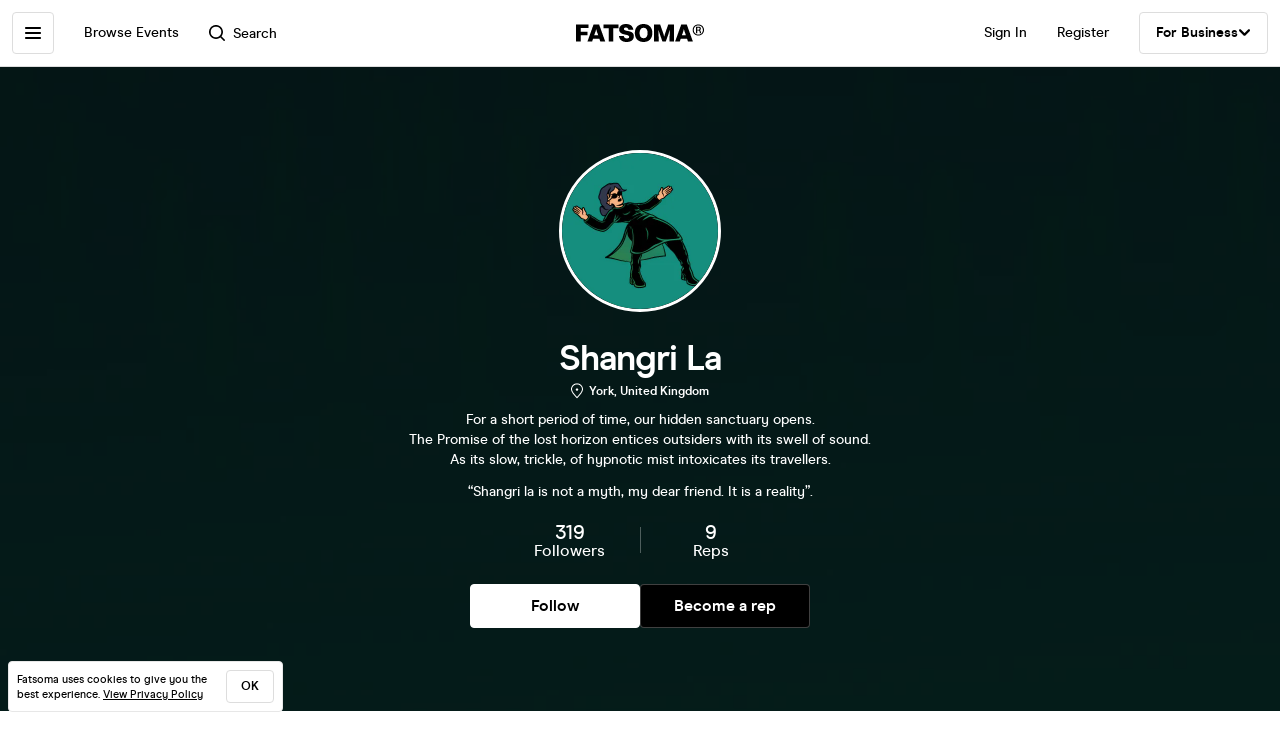

--- FILE ---
content_type: text/html; charset=utf-8
request_url: https://www.fatsoma.com/p/shangri-la-
body_size: 14525
content:
<!DOCTYPE html>
<html lang="en-GB"  lang="en">
  <head>
    <meta charset="utf-8">
    <meta name="viewport" content="width=device-width, initial-scale=1, maximum-scale=1">
    <meta name="facebook-domain-verification" content="mzelo8al1f0clsgvvqh0d4pe59xjlq" />

    	<link rel="preconnect" href="//cdn.rudderlabs.com">
	<link rel="dns-prefetch" href="//cdn.rudderlabs.com">
	<link rel="preconnect" href="//api.rudderlabs.com">
	<link rel="dns-prefetch" href="//api.rudderlabs.com">
	<link rel="preconnect" href="//fatsomamilcqa.dataplane.rudderstack.com">
	<link rel="dns-prefetch" href="//fatsomamilcqa.dataplane.rudderstack.com">
	<link rel="preconnect" href="//www.google-analytics.com">
	<link rel="dns-prefetch" href="//www.google-analytics.com">
	<link rel="preconnect" href="//www.googletagmanager.com">
	<link rel="dns-prefetch" href="//www.googletagmanager.com">
	<link rel="preconnect" href="//cdn-ember.fatsoma.com">
	<link rel="dns-prefetch" href="//cdn-ember.fatsoma.com">
	<link rel="preconnect" href="//fatsoma.imgix.net">
	<link rel="dns-prefetch" href="//fatsoma.imgix.net">
	<link rel="preconnect" href="//api.fatsoma.com">
	<link rel="dns-prefetch" href="//api.fatsoma.com">
    <!-- THEMEABLE_HOOK -->
    <meta name="ember-web-app/config/environment" content="%7B%22modulePrefix%22%3A%22ember-web-app%22%2C%22podModulePrefix%22%3A%22ember-web-app%2Fpods%22%2C%22environment%22%3A%22production%22%2C%22rootURL%22%3A%22%2F%22%2C%22locationType%22%3A%22history%22%2C%22EmberENV%22%3A%7B%22EXTEND_PROTOTYPES%22%3Afalse%2C%22FEATURES%22%3A%7B%7D%2C%22_APPLICATION_TEMPLATE_WRAPPER%22%3Afalse%2C%22_DEFAULT_ASYNC_OBSERVERS%22%3Atrue%2C%22_JQUERY_INTEGRATION%22%3Afalse%2C%22_TEMPLATE_ONLY_GLIMMER_COMPONENTS%22%3Atrue%7D%2C%22LOG_SEARCH_SERVICE%22%3Afalse%2C%22LOG_REP_SERVICE%22%3Afalse%2C%22LOG_ANALYTICS_SERVICE%22%3Afalse%2C%22LOG_HEAD_TAG_LOOKUPS%22%3Afalse%2C%22LOG_METRIC_LOOKUPS%22%3Afalse%2C%22LOG_TITLE_TOKEN_LOOKUPS%22%3Afalse%2C%22LOG_INJECT_SCRIPT_TASK%22%3Afalse%2C%22LOG_FACEBOOK_PIXEL%22%3Afalse%2C%22LOG_QUEUE_TOKEN%22%3Afalse%2C%22LOG_BASKET_SERVICE%22%3Afalse%2C%22IS_CYPRESS%22%3Afalse%2C%22IS_NGROK%22%3Afalse%2C%22APP%22%3A%7B%22host%22%3A%22https%3A%2F%2Fwww.fatsoma.com%22%2C%22cookies%22%3A%7B%22domain%22%3A%22.fatsoma.com%22%2C%22path%22%3A%22%2F%22%2C%22secure%22%3Atrue%2C%22key%22%3A%22_fatsoma_token_production%22%2C%22name%22%3A%22_fatsoma_sid_production%22%2C%22anonymousIdentityName%22%3A%22_fatsoma_anonymous_id_production%22%7D%2C%22perPage%22%3A52%2C%22pastEventCutoffDate%22%3A%222020-02-01T00%3A00%3A00%2B00%3A00%22%2C%22imgix%22%3A%7B%22source%22%3A%22fatsoma.imgix.net%22%7D%2C%22cancelReservationOnReload%22%3Atrue%2C%22refundPeriodInDays%22%3A120%2C%22brandPage%22%3A%7B%22latestEventsLimit%22%3A12%2C%22eventsPerPage%22%3A24%2C%22latestPostsLimit%22%3A5%2C%22postsPerPage%22%3A12%7D%2C%22name%22%3A%22ember-web-app%22%2C%22version%22%3A%220.1.0%2B380b7662%22%7D%2C%22WHITE_LABEL_APPS%22%3A%5B%22tixs%22%2C%22thursday%2Fapp%22%2C%22whitelabel%2Fapp%22%2C%22whitelabel%2Fweb%22%5D%2C%22WHITE_LABEL_LAYOUTS_DISABLE_ANALYTICS%22%3A%5B%22tixs%22%2C%22thursday%2Fapp%22%2C%22whitelabel%2Fapp%22%5D%2C%22testEventWidget%22%3A%7B%22url%22%3A%22https%3A%2F%2Ffatsoma.local%2Fe%2Fq01qrsz5%2Ftest-for-event-widget%22%2C%22sdk%22%3A%22https%3A%2F%2Fjs.fatsoma.com%2Ffatsoma.min.js%22%7D%2C%22fastboot%22%3A%7B%22hostWhitelist%22%3A%5B%22www.fatsoma.com%3A8100%22%5D%7D%2C%22emberWebServer%22%3A%7B%22fastboot%22%3A%7B%22enabled%22%3Atrue%7D%2C%22fallbackMetaTags%22%3Afalse%7D%2C%22fatsoma%22%3A%7B%22apiKey%22%3A%22fk_ui_cust_aff50532-bbb5-45ed-9d0a-4ad144814b9f%22%2C%22homepage%22%3A%7B%22categories%22%3A%5B%22club-nights%22%2C%22gigs%22%2C%22fun-things%22%2C%22food-and-drink%22%5D%2C%22occasions%22%3A%5B%22bank-holiday%22%2C%22freshers-week%22%2C%22halloween%22%2C%22bonfire-night%22%5D%7D%7D%2C%22API%22%3A%7B%22host%22%3A%22https%3A%2F%2Fapi.fatsoma.com%22%2C%22namespace%22%3A%22v1%22%2C%22dateFormat%22%3A%22YYYY-MM-DD%22%2C%22dateTimeFormat%22%3A%22YYYY-MM-DDTHH%3Amm%3A00%22%2C%22maxDateRageInDays%22%3A4%7D%2C%22cloudflare%22%3A%7B%22turnstile%22%3A%7B%22sitekey%22%3A%220x4AAAAAABoQnJjOhdWq--w-%22%2C%22size%22%3A%22flexible%22%2C%22theme%22%3A%22light%22%7D%7D%2C%22facebook%22%3A%7B%22appId%22%3A%22205782289588562%22%2C%22scope%22%3A%22email%22%7D%2C%22versionChecker%22%3A%7B%22enabled%22%3Atrue%2C%22ignoreRoutes%22%3A%5B%22checkout%22%5D%7D%2C%22analytics%22%3A%7B%22enabled%22%3Atrue%2C%22rudderstack%22%3A%7B%22writeKey%22%3A%221zrChXxzYmXFP6HnapsITJ440cV%22%7D%7D%2C%22googleMaps%22%3A%7B%22apiKey%22%3A%22AIzaSyAuOzx43AwAM-4HeinPadBspq3XtVPZl80%22%7D%2C%22googleTagManager%22%3A%7B%22enabled%22%3Atrue%2C%22containerId%22%3A%22GTM-TNQ4BG%22%7D%2C%22queueIt%22%3A%7B%22enabled%22%3Afalse%7D%2C%22recaptcha%22%3A%7B%22siteKey%22%3A%226Lee22QUAAAAADOc7lEHvp-lKrZ0UDC0Ny9lgWcW%22%7D%2C%22locationiq%22%3A%7B%22host%22%3A%22https%3A%2F%2Feu1.locationiq.com%22%2C%22key%22%3A%22pk.5d3ef0cea37fb3305fc947726c7dc899%22%7D%2C%22dnsPrefetch%22%3A%5B%22%2F%2Fcdn.rudderlabs.com%22%2C%22%2F%2Fapi.rudderlabs.com%22%2C%22%2F%2Ffatsomamilcqa.dataplane.rudderstack.com%22%2C%22%2F%2Fwww.google-analytics.com%22%2C%22%2F%2Fwww.googletagmanager.com%22%2C%22%2F%2Fcdn-ember.fatsoma.com%22%2C%22%2F%2Ffatsoma.imgix.net%22%2C%22%2F%2Fapi.fatsoma.com%22%5D%2C%22business%22%3A%7B%22host%22%3A%22https%3A%2F%2Fbusiness.fatsoma.com%22%7D%2C%22admin%22%3A%7B%22host%22%3A%22https%3A%2F%2Fadmin.fatsoma.com%22%7D%2C%22rep%22%3A%7B%22host%22%3A%22https%3A%2F%2Freps.fatsoma.com%22%7D%2C%22widgets%22%3A%7B%22host%22%3A%22https%3A%2F%2Fwidgets.fatsoma.com%22%7D%2C%22shortener%22%3A%7B%22enabled%22%3Afalse%2C%22apiHost%22%3A%22https%3A%2F%2Fbusiness.fatsoma.com%22%2C%22host%22%3A%22https%3A%2F%2Ffatso.ma%22%7D%2C%22stripe%22%3A%7B%22sdk%22%3A%22https%3A%2F%2Fjs.stripe.com%2Fv3%2F%22%2C%22apiVersion%22%3A%222022-11-15%22%7D%2C%22klarna%22%3A%7B%22countries%22%3A%5B%7B%22value%22%3A%22GB%22%2C%22label%22%3A%22United%20Kingdom%22%7D%2C%7B%22value%22%3A%22US%22%2C%22label%22%3A%22United%20States%22%7D%2C%7B%22value%22%3A%22CA%22%2C%22label%22%3A%22Canada%22%7D%2C%7B%22value%22%3A%22AU%22%2C%22label%22%3A%22Australia%22%7D%2C%7B%22value%22%3A%22NZ%22%2C%22label%22%3A%22New%20Zealand%20%22%7D%2C%7B%22value%22%3A%22IE%22%2C%22label%22%3A%22Ireland%22%7D%2C%7B%22value%22%3A%22FR%22%2C%22label%22%3A%22France%22%7D%2C%7B%22value%22%3A%22ES%22%2C%22label%22%3A%22Spain%22%7D%2C%7B%22value%22%3A%22DE%22%2C%22label%22%3A%22Germany%22%7D%2C%7B%22value%22%3A%22AT%22%2C%22label%22%3A%22Austria%22%7D%2C%7B%22value%22%3A%22BE%22%2C%22label%22%3A%22Belgium%22%7D%2C%7B%22value%22%3A%22DK%22%2C%22label%22%3A%22Denmark%22%7D%2C%7B%22value%22%3A%22FI%22%2C%22label%22%3A%22Finland%22%7D%2C%7B%22value%22%3A%22IT%22%2C%22label%22%3A%22Italy%22%7D%2C%7B%22value%22%3A%22NL%22%2C%22label%22%3A%22Netherlands%22%7D%2C%7B%22value%22%3A%22NO%22%2C%22label%22%3A%22Norway%22%7D%2C%7B%22value%22%3A%22SE%22%2C%22label%22%3A%22Sweden%22%7D%5D%7D%2C%22themeable%22%3A%7B%22host%22%3A%22https%3A%2F%2Fcustom.fatsoma.com%22%7D%2C%22factoryGuy%22%3A%7B%22enabled%22%3Afalse%7D%2C%22contentSecurityPolicy%22%3A%7B%22font-src%22%3A%22'self'%20data%3A%20*.amazonaws.com%22%2C%22style-src%22%3A%22'self'%20'unsafe-inline'%20*.amazonaws.com%22%7D%2C%22honeybadger%22%3A%7B%22enabled%22%3Atrue%2C%22apiKey%22%3A%221a218855%22%2C%22maxBreadcrumbs%22%3A50%2C%22breadcrumbsEnabled%22%3A%7B%22dom%22%3Afalse%2C%22network%22%3Afalse%2C%22navigation%22%3Afalse%2C%22console%22%3Afalse%7D%7D%7D" />
<!-- EMBER_CLI_FASTBOOT_TITLE --><script glmr="%cursor:0%"></script><!--%+b:7%-->  <meta name="ember-cli-head-start" content><!--%+b:8%--><!--%+b:9%--><!--%+b:10%-->    <link class="ember-view" href="https://www.fatsoma.com/p/shangri-la-" rel="canonical">

    <meta class="ember-view" content="View all upcoming events by Shangri La  on Fatsoma. View full event details and buy tickets in just 2-clicks with our super-fast checkout!" name="description">

    <meta class="ember-view" content="fatsoma:page" property="og:type">

    <meta class="ember-view" content="Shangri La  | Event information and Tickets" property="og:title">

    <meta class="ember-view" content="View all upcoming events by Shangri La  on Fatsoma. View full event details and buy tickets in just 2-clicks with our super-fast checkout!" property="og:description">

    <meta class="ember-view" content="https://www.fatsoma.com/p/shangri-la-" property="og:url">

    <meta class="ember-view" content="summary_large_image" property="twitter:card">

    <meta class="ember-view" content="Shangri La  | Event information and Tickets" property="twitter:title">

    <meta class="ember-view" content="View all upcoming events by Shangri La  on Fatsoma. View full event details and buy tickets in just 2-clicks with our super-fast checkout!" property="twitter:description">

    <meta class="ember-view" content="https://cdn2.fatsoma.com/media/W1siZiIsInB1YmxpYy8yMDI0LzgvMjYvMTMvNTcvMi80L1VudGl0bGVkIGRlc2lnbiAoOTgpLnBuZyJdXQ" property="og:image">

    <meta class="ember-view" content="https://cdn2.fatsoma.com/media/W1siZiIsInB1YmxpYy8yMDI0LzgvMjYvMTMvNTcvMi80L1VudGl0bGVkIGRlc2lnbiAoOTgpLnBuZyJdXQ" property="twitter:image">

    <meta class="ember-view" content="Shangri La , Shangri La  events, Shangri La  tickets, Shangri La  experiences &amp; offers" name="keywords">

<!--%-b:10%--><!--%-b:9%-->
<meta name="og:site_name" content="Fatsoma">
<meta name="og:app_id" content="205782289588562">
<!--%-b:8%--><meta name="ember-cli-head-end" content>
<!--%-b:7%--><link rel="preload" as="image" href="https://fatsoma.imgix.net/W1siZiIsInB1YmxpYy8yMDI0LzgvMjYvMTMvNTcvMi80L1VudGl0bGVkIGRlc2lnbiAoOTgpLnBuZyJdXQ?w=768&amp;h=432&amp;fit=fillmax&amp;fill=blur&amp;blur=75&amp;q=75&amp;auto=format%2Ccompress"><link rel="preload" as="image" href="https://fatsoma.imgix.net/W1siZiIsInB1YmxpYy8yMDI0LzgvMjYvMTMvNTgvMzUvMzg2L1VudGl0bGVkIGRlc2lnbiAoOTkpLnBuZyJdXQ?w=312&amp;h=312&amp;mask=ellipse&amp;fit=fillmax&amp;fill=blur&amp;auto=format%2Ccompress"><link rel="preload" as="image" href="https://fatsoma.imgix.net/W1siZiIsInB1YmxpYy8yMDI0LzgvMjYvMTMvNTcvMi80L1VudGl0bGVkIGRlc2lnbiAoOTgpLnBuZyJdXQ?w=660&amp;h=371&amp;fit=fillmax&amp;fill=blur&amp;auto=format%2Ccompress" imagesrcset="https://fatsoma.imgix.net/W1siZiIsInB1YmxpYy8yMDI0LzgvMjYvMTMvNTcvMi80L1VudGl0bGVkIGRlc2lnbiAoOTgpLnBuZyJdXQ?w=358&amp;h=201&amp;fit=fillmax&amp;fill=blur&amp;auto=format%2Ccompress 375w, https://fatsoma.imgix.net/W1siZiIsInB1YmxpYy8yMDI0LzgvMjYvMTMvNTcvMi80L1VudGl0bGVkIGRlc2lnbiAoOTgpLnBuZyJdXQ?w=660&amp;h=371&amp;fit=fillmax&amp;fill=blur&amp;auto=format%2Ccompress 768w" imagesizes="(max-width: 358px) 25vw, (max-width: 660px) 100vw, 660px"><title>Shangri La  | Event information and Tickets | Fatsoma</title>

        <link rel="preload" href="https://cdn-ember.fatsoma.com/assets/fonts/fonts-91faf8bf3a0adff618db651ae6295105.css" as="style">
        <link rel="preload" href="https://cdn-ember.fatsoma.com/assets/fonts/modern-era/modernera-medium-webfont-bebbd241d1d5efe1df5924f43adba88b.woff2" as="font" type="font/woff2" crossorigin>
        <link rel="preload" href="https://cdn-ember.fatsoma.com/assets/fonts/modern-era/modernera-bold-webfont-34bb2d73bd8cc7f506fa971c24daa248.woff2" as="font" type="font/woff2" crossorigin>
        <link rel="preload" href="https://cdn-ember.fatsoma.com/assets/fonts/modern-era/modernera-extrabold-webfont-4ec3037d49bbf17480b11ff88d58b464.woff2" as="font" type="font/woff2" crossorigin>
        <link rel="preload" href="https://cdn-ember.fatsoma.com/assets/fonts/switzer/Switzer-Regular-e23161fd661d68acd57b789a9480e91c.woff2" as="font" type="font/woff2" crossorigin>
        <link rel="preload" href="https://cdn-ember.fatsoma.com/assets/fonts/switzer/Switzer-Italic-af648921f177ac9ecdb57d7c1a5c98e4.woff2" as="font" type="font/woff2" crossorigin>
        <link rel="preload" href="https://cdn-ember.fatsoma.com/assets/fonts/switzer/Switzer-Black-94893c2fd2e166588b6337620bd0e904.woff2" as="font" type="font/woff2" crossorigin>
      
<script>window.FATSOMA_VERSION = "0.1.0+380b7662";</script>
<!-- Google Tag Manager -->
<script>
if (window.location.href.indexOf('layout=tixs') === -1) {
  (function(w,d,s,l,i){w[l]=w[l]||[];w[l].push({'gtm.start':
  new Date().getTime(),event:'gtm.js'});var f=d.getElementsByTagName(s)[0],
  j=d.createElement(s),dl=l!='dataLayer'?'&l='+l:'';j.async=true;j.src=
  'https://www.googletagmanager.com/gtm.js?id='+i+dl;f.parentNode.insertBefore(j,f);
  })(window,document,'script','dataLayer','GTM-TNQ4BG');
}
</script>
<!-- End Google Tag Manager -->

<script type="text/javascript">
if (window.location.href.indexOf('layout=tixs') === -1) {
  !function(){"use strict";window.RudderSnippetVersion="3.0.60";var e="rudderanalytics";window[e]||(window[e]=[])
  ;var rudderanalytics=window[e];if(Array.isArray(rudderanalytics)){
  if(true===rudderanalytics.snippetExecuted&&window.console&&console.error){
  console.error("RudderStack JavaScript SDK snippet included more than once.")}else{rudderanalytics.snippetExecuted=true,
  window.rudderAnalyticsBuildType="legacy";var sdkBaseUrl="https://cdn.rudderlabs.com";var sdkVersion="v3"
  ;var sdkFileName="rsa.min.js";var scriptLoadingMode="async"
  ;var r=["setDefaultInstanceKey","load","ready","page","track","identify","alias","group","reset","setAnonymousId","startSession","endSession","consent"]
  ;for(var n=0;n<r.length;n++){var t=r[n];rudderanalytics[t]=function(r){return function(){var n
  ;Array.isArray(window[e])?rudderanalytics.push([r].concat(Array.prototype.slice.call(arguments))):null===(n=window[e][r])||void 0===n||n.apply(window[e],arguments)
  }}(t)}try{
  new Function('class Test{field=()=>{};test({prop=[]}={}){return prop?(prop?.property??[...prop]):import("");}}'),
  window.rudderAnalyticsBuildType="modern"}catch(i){}var d=document.head||document.getElementsByTagName("head")[0]
  ;var o=document.body||document.getElementsByTagName("body")[0];window.rudderAnalyticsAddScript=function(e,r,n){
  var t=document.createElement("script");t.src=e,t.setAttribute("data-loader","RS_JS_SDK"),r&&n&&t.setAttribute(r,n),
  "async"===scriptLoadingMode?t.async=true:"defer"===scriptLoadingMode&&(t.defer=true),
  d?d.insertBefore(t,d.firstChild):o.insertBefore(t,o.firstChild)},window.rudderAnalyticsMount=function(){!function(){
  if("undefined"==typeof globalThis){var e;var r=function getGlobal(){
  return"undefined"!=typeof self?self:"undefined"!=typeof window?window:null}();r&&Object.defineProperty(r,"globalThis",{
  value:r,configurable:true})}
  }(),window.rudderAnalyticsAddScript("".concat(sdkBaseUrl,"/").concat(sdkVersion,"/").concat(window.rudderAnalyticsBuildType,"/").concat(sdkFileName),"data-rsa-write-key","1zrChXxzYmXFP6HnapsITJ440cV")
  },
  "undefined"==typeof Promise||"undefined"==typeof globalThis?window.rudderAnalyticsAddScript("https://polyfill-fastly.io/v3/polyfill.min.js?version=3.111.0&features=Symbol%2CPromise&callback=rudderAnalyticsMount"):window.rudderAnalyticsMount()
  ;var loadOptions={};rudderanalytics.load("1zrChXxzYmXFP6HnapsITJ440cV","https://fatsomamilcqa.dataplane.rudderstack.com",loadOptions)}}}();
}
</script>


    <link rel="icon" type="image/png" sizes="32x32" href="https://cdn-ember.fatsoma.com/assets/favicon/favicon-32x32-868be184d6d2d4d529842a114ec936bc.png">
    <link rel="icon" type="image/png" sizes="16x16" href="https://cdn-ember.fatsoma.com/assets/favicon/favicon-16x16-ae589316c25f0edc61963279555b1d78.png">
    <link rel="icon" href="https://cdn-ember.fatsoma.com/assets/favicon/favicon-c573d3555620ee2cb9eb64ed44affa53.ico" type="image/ico">

    <link rel="apple-touch-icon" href="https://cdn-ember.fatsoma.com/assets/favicon/apple-touch-icon-40b0f65102a773214b8da01fe6a917c1.png" />
    <link rel="apple-touch-icon" sizes="57x57" href="https://cdn-ember.fatsoma.com/assets/favicon/apple-touch-icon-57x57-40b0f65102a773214b8da01fe6a917c1.png" />
    <link rel="apple-touch-icon" sizes="72x72" href="https://cdn-ember.fatsoma.com/assets/favicon/apple-touch-icon-72x72-5727c47186bb5a0398ec729808ffc77f.png" />
    <link rel="apple-touch-icon" sizes="76x76" href="https://cdn-ember.fatsoma.com/assets/favicon/apple-touch-icon-76x76-b61b1e2b4d0be38236906bec2c235cdd.png" />
    <link rel="apple-touch-icon" sizes="114x114" href="https://cdn-ember.fatsoma.com/assets/favicon/apple-touch-icon-114x114-955651099a80b175e72d496aea902a16.png" />
    <link rel="apple-touch-icon" sizes="120x120" href="https://cdn-ember.fatsoma.com/assets/favicon/apple-touch-icon-120x120-006580fe31ffb35e3ab60e74c00db366.png" />
    <link rel="apple-touch-icon" sizes="144x144" href="https://cdn-ember.fatsoma.com/assets/favicon/apple-touch-icon-144x144-a73c379a17eb987bf054f9180832def5.png" />
    <link rel="apple-touch-icon" sizes="152x152" href="https://cdn-ember.fatsoma.com/assets/favicon/apple-touch-icon-152x152-6cb08a6c8f810ca638b21e1f825f9498.png" />
    <link rel="apple-touch-icon" sizes="180x180" href="https://cdn-ember.fatsoma.com/assets/favicon/apple-touch-icon-180x180-6b719e805d760ed401c715b364cce850.png" />

    <link rel="preload" href="https://cdn-ember.fatsoma.com/assets/vendor-cd719aa1a6e1af1d102838988680946e.css" as="style">
    <link rel="preload" href="https://cdn-ember.fatsoma.com/assets/ember-web-app-5bf3b20c51aca65042d68012ef99982c.css" as="style">
    <link rel="preload" href="https://cdn-ember.fatsoma.com/assets/vendor-4f3773da3bd8b4e6098759a2a968da34.js" as="script">
    <link rel="preload" href="https://cdn-ember.fatsoma.com/assets/ember-web-app-c2c7b148084779de8e1a715c67ebbbb2.js" as="script">

    <link rel="stylesheet" href="https://cdn-ember.fatsoma.com/assets/fonts/fonts-91faf8bf3a0adff618db651ae6295105.css">
    <link rel="stylesheet" href="https://cdn-ember.fatsoma.com/assets/vendor-cd719aa1a6e1af1d102838988680946e.css">
    <link rel="stylesheet" href="https://cdn-ember.fatsoma.com/assets/ember-web-app-5bf3b20c51aca65042d68012ef99982c.css">

    
  </head>
  <body class="application brand brand-index">
    <script type="x/boundary" id="fastboot-body-start"></script><!--%+b:0%--><!--%+b:1%--><!--%+b:2%--><!--%+b:3%--><!--%+b:4%--><!--%+b:5%--><!--% %--><!--%-b:5%-->

<!--%+b:5%--><!--%+b:6%--><!----><!--%-b:6%--><!--%-b:5%-->
<!--%+b:5%--><!----><!--%-b:5%-->

<!--%+b:5%--><!--%+b:6%--><!--%+b:7%--><!--%+b:8%--><!--%+b:9%--><!--%+b:10%--><div class="_wrapper_1r82zi">
  <!--%+b:11%--><!--%+b:12%--><nav class=" _sidebar_1cv4c6 _sidebar_1uxnst" data-sidebar="ember1084251">
  <div class="_header_1cv4c6">
    <!--%+b:13%--><svg class="_f-logo_1bb22y" version="1.1" viewbox="0 0 313 44" xmlns="http://www.w3.org/2000/svg" xmlns:xlink="http://www.w3.org/1999/xlink" width="128px" height="18px">
  <title>Fatsoma</title>

  <path d="M299.111 1.13C291.021 1.13 285.221 6.84 285.221 14.65C285.221 22.46 291.021 28.23 299.111 28.23C307.201 28.23 313.001 22.4 313.001 14.59C313.001 6.78 307.141 1.13 299.111 1.13V1.13ZM299.111 25.95C292.601 25.95 287.861 21.17 287.861 14.64C287.861 8.11 292.611 3.39001 299.111 3.39001C305.611 3.39001 310.361 8.23 310.361 14.58C310.361 20.93 305.551 25.94 299.111 25.94V25.95Z"></path>
  <path d="M303.331 14.94C304.681 14.24 305.441 13.02 305.441 11.27C305.441 8.35999 303.211 6.48999 299.641 6.48999H293.311V22.34H296.531V16.05H299.171C300.871 16.05 301.571 16.4 301.981 18.21L302.861 22.35H306.141L304.911 17.51C304.621 16.29 304.151 15.47 303.331 14.95V14.94ZM299.401 13.89H296.531V8.93999H299.461C301.281 8.93999 302.391 9.92999 302.391 11.45C302.391 12.97 301.281 13.9 299.401 13.9V13.89Z"></path>
  <path d="M257.389 1.10999L242.369 42.9H253.739L256.149 35.77H271.419L273.829 42.9H285.879L270.859 1.10999H257.379H257.389ZM259.059 27.29L262.519 17.15L263.819 12.3L265.119 17.15L268.579 27.29H259.059Z"></path>
  <path d="M217.619 23.91L215.699 30.97L213.719 23.91L205.749 1.10999H191.029V42.89H202.349L201.669 13.83L204.759 24.34L211.369 42.89H219.529L226.079 24.52L229.299 13.7L228.619 42.89H239.929V1.10999H225.589L217.619 23.91Z"></path>
  <path d="M165.28 0C152.05 0 143.83 8.48 143.83 22.06C143.83 35.64 152.05 44 165.28 44C178.51 44 186.73 35.58 186.73 22.06C186.73 8.54 178.51 0 165.28 0ZM165.28 34.84C159.04 34.84 155.39 30.05 155.39 22.06C155.39 14.07 159.04 9.15 165.28 9.15C171.52 9.15 175.17 14 175.17 22.06C175.17 30.12 171.58 34.84 165.28 34.84V34.84Z"></path>
  <path d="M125.941 16.97C121.141 16.05 117.081 15.26 117.081 11.98C117.081 9.95 119.001 8.66 121.841 8.66C125.491 8.66 127.591 10.44 128.271 14.13H140.321C139.081 4.24 131.231 0 122.331 0C111.571 0 105.521 5.78 105.521 13.15C105.521 22.7 113.851 24.51 120.781 26.02C125.721 27.09 129.941 28.01 129.941 31.47C129.941 33.87 127.961 35.34 124.131 35.34C120.301 35.34 117.451 33.25 116.841 29.44H104.971C106.331 39.27 113.811 44 124.011 44C134.211 44 141.501 38.84 141.501 30.05C141.501 19.96 132.931 18.31 125.941 16.97V16.97Z"></path>
  <path d="M67.2598 10.2H79.8698V42.89H91.1198V10.2H103.73V1.10999H67.2598V10.2Z"></path>
  <path d="M42.9907 1.10999L27.9707 42.9H39.3407L41.7507 35.77H57.0207L59.4307 42.9H71.4807L56.4607 1.10999H42.9807H42.9907ZM44.6607 27.29L48.1207 17.15L49.4207 12.3L50.7207 17.15L54.1807 27.29H44.6607V27.29Z"></path>
  <path d="M28.25 18.87H11.31V9.95999H30.72V1.10999H0V42.89H11.31V27.65H28.25V18.87Z"></path>
</svg>
<!--%-b:13%-->
    <!--%+b:13%--><a href="javascript:void(0)" class="_close_1cv4c6" data-test-action="true" data-action="true">
<!--%+b:14%-->    <!--%|%-->
      <svg class="_close-img_1cv4c6" width="16" height="16" viewbox="0 0 14 14" fill="none" xmlns="http://www.w3.org/2000/svg">
        <g clip-path="url(#clip0_714_1872)">
          <path d="M12.9459 13.9973C12.6725 13.9973 12.4097 13.8922 12.1994 13.6924L6.99474 8.48778L1.8006 13.6924C1.39054 14.1025 0.728129 14.1025 0.318059 13.6924C-0.0920015 13.2823 -0.0920015 12.6199 0.318059 12.2099L5.5122 7.00525L0.307549 1.8006C-0.102516 1.39054 -0.102516 0.717609 0.307549 0.30755C0.717609 -0.102517 1.39054 -0.102517 1.8006 0.30755L7.00526 5.51219L12.2099 0.30755C12.6199 -0.102517 13.2824 -0.102517 13.6924 0.30755C14.1025 0.717609 14.1025 1.38002 13.6924 1.79009L8.4878 6.99473L13.6924 12.1994C14.1025 12.6094 14.1025 13.2718 13.6924 13.6819C13.4821 13.8922 13.2193 13.9868 12.9459 13.9868V13.9973Z" fill="currentColor"></path>
        </g>
        <defs>
          <clippath id="clip0_714_1872">
            <rect width="14" height="14" fill="currentColor"></rect>
          </clippath>
        </defs>
      </svg>
    <!--%|%-->
<!--%-b:14%--></a>
<!--%-b:13%-->
  </div>

  <!--%|%-->
  <div class="Mb-18">
    <!--%+b:13%--><!--%+b:14%--><!--%+b:15%--><!--%+b:16%-->  <!--%+b:17%--><a id="ember1084252" class="ember-view _link-to_1cv4c6" data-test-link="discover" href="/discover">
      <!--%+b:18%-->All Events<!--%-b:18%-->
    </a><!--%-b:17%-->
<!--%-b:16%--><!--%-b:15%--><!--%-b:14%--><!--%-b:13%-->

    <!--%+b:13%--><!--%+b:14%--><input id="ember1084253" class="ember-text-field ember-view _search-input_1uxnst" placeholder="Browse by location" type="text"><!--%-b:14%-->
<!--%-b:13%-->
  </div>

  <!--%+b:13%--><!--%+b:14%--><div class="_section_1cv4c6" data-test-section="true">
  <!--%|%-->
    <!--%+b:15%--><!--%+b:16%--><span class="_title_1cv4c6" data-test-title="true">
  <!--%+b:17%-->Categories<!--%-b:17%-->
</span>
<!--%-b:16%--><!--%-b:15%-->
<!--%+b:15%-->      <a id="ember1084270" class="ember-view _link-to_1cv4c6" href="/discover?category-id=b5e903ca-1c7f-4ab6-868a-a4f5cdc106c2">
        Club Nights
      </a>
      <a id="ember1084271" class="ember-view _link-to_1cv4c6" href="/discover?category-id=1b24e0f9-325f-4ecc-a95c-d3a9ba767da8">
        Gigs
      </a>
      <a id="ember1084272" class="ember-view _link-to_1cv4c6" href="/discover?category-id=7c250c41-1695-4faa-b5e0-a87f0a734ece">
        Fun Things
      </a>
      <a id="ember1084273" class="ember-view _link-to_1cv4c6" href="/discover?category-id=f35b22c2-8aef-40ef-9ef3-4810a7bc51b8">
        Food &amp; Drink
      </a>
      <a id="ember1084274" class="ember-view _link-to_1cv4c6" href="/discover?category-id=e3be03b2-3d72-4123-b7da-cf0909d917cc">
        Festivals
      </a>
      <a id="ember1084275" class="ember-view _link-to_1cv4c6" href="/discover?category-id=e16a039b-da46-45b8-b34b-73dc52943359">
        Business &amp; Conferences
      </a>
      <a id="ember1084276" class="ember-view _link-to_1cv4c6" href="/discover?category-id=292067f6-677e-4af9-9196-1211e04d3039">
        Dating
      </a>
      <a id="ember1084277" class="ember-view _link-to_1cv4c6" href="/discover?category-id=732a5bc0-c494-4e3c-9479-f5703da01dc8">
        Comedy
      </a>
      <a id="ember1084278" class="ember-view _link-to_1cv4c6" href="/discover?category-id=5d6b67a3-8b83-4f1c-86e4-6ef751321c75">
        Arts &amp; Performance
      </a>
      <a id="ember1084279" class="ember-view _link-to_1cv4c6" href="/discover?category-id=f50e05d7-7cb8-4a86-ac58-d967d249ccea">
        Classes
      </a>
      <a id="ember1084280" class="ember-view _link-to_1cv4c6" href="/discover?category-id=bcd84c45-a1cb-4658-b3f4-601fda4a1c6a">
        Sports &amp; Fitness
      </a>
<!--%-b:15%-->  <!--%|%-->
</div>
<!--%-b:14%--><!--%-b:13%-->

  <!--%+b:13%--><!--%+b:14%--><div class="_section_1cv4c6" data-test-section="true">
  <!--%|%-->
    <!--%+b:15%--><!--%+b:16%--><span class="_title_1cv4c6" data-test-title="true">
  <!--%+b:17%-->For Business<!--%-b:17%-->
</span>
<!--%-b:16%--><!--%-b:15%-->
    <a class="_link-to_1cv4c6 _business-link_1uxnst" href="https://ticketing.fatsoma.com" target="_blank" rel="noreferrer noopener">
      <!--%+b:15%-->Ticketing and Event Marketing<!--%-b:15%-->
      <p class="_description_1uxnst"><!--%+b:15%-->Our all-in-one ticketing and event marketing system. Trusted by over 40,000 event organisers and venues like you.<!--%-b:15%--></p>
    </a>
    <a class="_business-item-button_1uxnst" href="https://business.fatsoma.com">
      <!--%+b:15%-->Sign in to Dashboard<!--%-b:15%-->
    </a>
    <a class="_link-to_1cv4c6 _business-link_1uxnst" href="https://madebysoma.co" target="_blank" rel="noreferrer noopener">
      <!--%+b:15%-->Made by SOMA<!--%-b:15%-->
      <p class="_description_1uxnst"><!--%+b:15%-->Transform your events business with a conversion-optimised website, bespoke app, and paid ad strategies that perform.<!--%-b:15%--></p>
    </a>
  <!--%|%-->
</div>
<!--%-b:14%--><!--%-b:13%-->

  <!--%+b:13%--><!--%+b:14%--><div class="_section_1cv4c6" data-test-section="true">
  <!--%|%-->
    <!--%+b:15%--><!--%+b:16%--><span class="_title_1cv4c6" data-test-title="true">
  <!--%+b:17%-->Reps<!--%-b:17%-->
</span>
<!--%-b:16%--><!--%-b:15%-->
    <a href="https://business.fatsoma.com/reps" target="_blank" rel="noreferrer noopener" class="_link-to_1cv4c6">
      <!--%+b:15%-->Rep Dashboard<!--%-b:15%-->
    </a>
  <!--%|%-->
</div>
<!--%-b:14%--><!--%-b:13%-->

  <!--%+b:13%--><!--%+b:14%--><div class="_section_1cv4c6" data-test-section="true">
  <!--%|%-->
    <!--%+b:15%--><!--%+b:16%--><span class="_title_1cv4c6" data-test-title="true">
  <!--%+b:17%-->Account<!--%-b:17%-->
</span>
<!--%-b:16%--><!--%-b:15%-->
<!--%+b:15%-->      <!--%+b:16%--><!--%+b:17%--><!--%+b:18%--><!--%+b:19%-->  <!--%+b:20%--><a id="ember1084254" class="ember-view _link-to_1cv4c6" rel="nofollow" data-test-link="sign-in" href="/sign-in">
        <!--%+b:21%-->Sign In<!--%-b:21%-->
      </a><!--%-b:20%-->
<!--%-b:19%--><!--%-b:18%--><!--%-b:17%--><!--%-b:16%-->
      <!--%+b:16%--><!--%+b:17%--><!--%+b:18%--><!--%+b:19%-->  <!--%+b:20%--><a id="ember1084255" class="ember-view _link-to_1cv4c6" rel="nofollow" data-test-link="register" href="/register">
        <!--%+b:21%-->Register<!--%-b:21%-->
      </a><!--%-b:20%-->
<!--%-b:19%--><!--%-b:18%--><!--%-b:17%--><!--%-b:16%-->
<!--%-b:15%-->  <!--%|%-->
</div>
<!--%-b:14%--><!--%-b:13%-->
<!--%|%-->
</nav>
<!--%-b:12%-->

<div class=" _header_1uxnst">
  <div class="_container_1uxnst">
    <!--%+b:12%--><nav class="_topbar_1in15e">
  <!--%|%-->
      <!--%+b:13%--><!--%+b:14%--><!--%+b:15%-->  <div data-test-html-tag="true" class="_header-left_1uxnst">
    <!--%|%-->
        <!--%+b:16%--><!--%+b:17%--><a href="javascript:void(0)" class="_link-to_1in15e _menu_1uxnst _icon-button_1uxnst" data-test-action="true" data-action="true">
<!--%+b:18%-->    <!--%|%-->
          <svg width="16" height="12" viewbox="0 0 16 12" fill="none" xmlns="http://www.w3.org/2000/svg">
            <path fill-rule="evenodd" clip-rule="evenodd" d="M1 0C0.447715 0 0 0.447715 0 1C0 1.55228 0.447715 2 1 2H15C15.5523 2 16 1.55228 16 1C16 0.447715 15.5523 0 15 0H1ZM0 6C0 5.44772 0.447715 5 1 5H15C15.5523 5 16 5.44772 16 6C16 6.55228 15.5523 7 15 7H1C0.447715 7 0 6.55228 0 6ZM0 11C0 10.4477 0.447715 10 1 10H15C15.5523 10 16 10.4477 16 11C16 11.5523 15.5523 12 15 12H1C0.447715 12 0 11.5523 0 11Z" fill="currentColor"></path>
          </svg>
        <!--%|%-->
<!--%-b:18%--></a>
<!--%-b:17%--><!--%-b:16%-->

        <div class="_menu-items-left_1uxnst">
          <!--%+b:16%--><!--%+b:17%--><!--%+b:18%--><!--%+b:19%-->  <!--%+b:20%--><a id="ember1084256" class="ember-view _link-to_1in15e Do _link_1uxnst" data-test-link="discover" href="/discover">
            <!--%+b:21%-->Browse Events<!--%-b:21%-->
          </a><!--%-b:20%-->
<!--%-b:19%--><!--%-b:18%--><!--%-b:17%--><!--%-b:16%-->
          <!--%+b:16%--><!--%+b:17%--><!--%+b:18%--><!--%+b:19%-->  <!--%+b:20%--><a id="ember1084257" class="ember-view _link-to_1in15e Do _search_1uxnst" data-test-link="search" href="/search">
            <!--%+b:21%--><!--%+b:22%--><!--%+b:23%-->  <div data-test-html-tag="true" class="_search-icon-inline_1uxnst">
    <!--%|%-->
              <!--%+b:24%--><svg class="_search_1403t1" version="1.1" width="16px" height="16px" fill="none" xmlns="http://www.w3.org/2000/svg" xmlns:xlink="http://www.w3.org/1999/xlink" viewbox="0 0 16 16">
  <path fill-rule="evenodd" clip-rule="evenodd" d="M6.97271 1.61798C4.01537 1.61798 1.61798 4.01537 1.61798 6.97271C1.61798 9.93005 4.01537 12.3274 6.97271 12.3274C8.45416 12.3274 9.79382 11.7269 10.7641 10.754C11.7311 9.78454 12.3274 8.44905 12.3274 6.97271C12.3274 4.01537 9.93005 1.61798 6.97271 1.61798ZM0 6.97271C0 3.12179 3.12179 0 6.97271 0C10.8236 0 13.9454 3.12179 13.9454 6.97271C13.9454 8.60379 13.3846 10.105 12.4465 11.2924L15.7639 14.6198C16.0794 14.9362 16.0786 15.4485 15.7622 15.7639C15.4458 16.0794 14.9336 16.0786 14.6181 15.7622L11.3036 12.4377C10.1144 13.3811 8.6089 13.9454 6.97271 13.9454C3.12179 13.9454 0 10.8236 0 6.97271Z" fill="currentColor"></path>
</svg>
<!--%-b:24%-->
            <!--%|%-->
  </div>
<!--%-b:23%--><!--%-b:22%--><!--%-b:21%-->
            <!--%+b:21%-->Search<!--%-b:21%-->
          </a><!--%-b:20%-->
<!--%-b:19%--><!--%-b:18%--><!--%-b:17%--><!--%-b:16%-->
        </div>
      <!--%|%-->
  </div>
<!--%-b:15%--><!--%-b:14%--><!--%-b:13%-->

      <!--%+b:13%--><!--%+b:14%--><!--%+b:15%-->  <div data-test-html-tag="true">
    <!--%|%-->
        <!--%+b:16%--><!--%+b:17%--><!--%+b:18%--><!--%+b:19%-->  <!--%+b:20%--><a id="ember1084258" class="ember-view _link-to_1in15e _logo-link_1uxnst" data-test-link="root" href="/">
          <!--%+b:21%--><svg class="_f-logo_1bb22y _logo_1uxnst" version="1.1" viewbox="0 0 313 44" xmlns="http://www.w3.org/2000/svg" xmlns:xlink="http://www.w3.org/1999/xlink" width="128px" height="18px">
  <title>Fatsoma</title>

  <path d="M299.111 1.13C291.021 1.13 285.221 6.84 285.221 14.65C285.221 22.46 291.021 28.23 299.111 28.23C307.201 28.23 313.001 22.4 313.001 14.59C313.001 6.78 307.141 1.13 299.111 1.13V1.13ZM299.111 25.95C292.601 25.95 287.861 21.17 287.861 14.64C287.861 8.11 292.611 3.39001 299.111 3.39001C305.611 3.39001 310.361 8.23 310.361 14.58C310.361 20.93 305.551 25.94 299.111 25.94V25.95Z"></path>
  <path d="M303.331 14.94C304.681 14.24 305.441 13.02 305.441 11.27C305.441 8.35999 303.211 6.48999 299.641 6.48999H293.311V22.34H296.531V16.05H299.171C300.871 16.05 301.571 16.4 301.981 18.21L302.861 22.35H306.141L304.911 17.51C304.621 16.29 304.151 15.47 303.331 14.95V14.94ZM299.401 13.89H296.531V8.93999H299.461C301.281 8.93999 302.391 9.92999 302.391 11.45C302.391 12.97 301.281 13.9 299.401 13.9V13.89Z"></path>
  <path d="M257.389 1.10999L242.369 42.9H253.739L256.149 35.77H271.419L273.829 42.9H285.879L270.859 1.10999H257.379H257.389ZM259.059 27.29L262.519 17.15L263.819 12.3L265.119 17.15L268.579 27.29H259.059Z"></path>
  <path d="M217.619 23.91L215.699 30.97L213.719 23.91L205.749 1.10999H191.029V42.89H202.349L201.669 13.83L204.759 24.34L211.369 42.89H219.529L226.079 24.52L229.299 13.7L228.619 42.89H239.929V1.10999H225.589L217.619 23.91Z"></path>
  <path d="M165.28 0C152.05 0 143.83 8.48 143.83 22.06C143.83 35.64 152.05 44 165.28 44C178.51 44 186.73 35.58 186.73 22.06C186.73 8.54 178.51 0 165.28 0ZM165.28 34.84C159.04 34.84 155.39 30.05 155.39 22.06C155.39 14.07 159.04 9.15 165.28 9.15C171.52 9.15 175.17 14 175.17 22.06C175.17 30.12 171.58 34.84 165.28 34.84V34.84Z"></path>
  <path d="M125.941 16.97C121.141 16.05 117.081 15.26 117.081 11.98C117.081 9.95 119.001 8.66 121.841 8.66C125.491 8.66 127.591 10.44 128.271 14.13H140.321C139.081 4.24 131.231 0 122.331 0C111.571 0 105.521 5.78 105.521 13.15C105.521 22.7 113.851 24.51 120.781 26.02C125.721 27.09 129.941 28.01 129.941 31.47C129.941 33.87 127.961 35.34 124.131 35.34C120.301 35.34 117.451 33.25 116.841 29.44H104.971C106.331 39.27 113.811 44 124.011 44C134.211 44 141.501 38.84 141.501 30.05C141.501 19.96 132.931 18.31 125.941 16.97V16.97Z"></path>
  <path d="M67.2598 10.2H79.8698V42.89H91.1198V10.2H103.73V1.10999H67.2598V10.2Z"></path>
  <path d="M42.9907 1.10999L27.9707 42.9H39.3407L41.7507 35.77H57.0207L59.4307 42.9H71.4807L56.4607 1.10999H42.9807H42.9907ZM44.6607 27.29L48.1207 17.15L49.4207 12.3L50.7207 17.15L54.1807 27.29H44.6607V27.29Z"></path>
  <path d="M28.25 18.87H11.31V9.95999H30.72V1.10999H0V42.89H11.31V27.65H28.25V18.87Z"></path>
</svg>
<!--%-b:21%-->
        </a><!--%-b:20%-->
<!--%-b:19%--><!--%-b:18%--><!--%-b:17%--><!--%-b:16%-->
      <!--%|%-->
  </div>
<!--%-b:15%--><!--%-b:14%--><!--%-b:13%-->

      <!--%+b:13%--><!--%+b:14%--><!--%+b:15%-->  <div data-test-html-tag="true" class="_header-right_1uxnst">
    <!--%|%-->
        <div class="_menu-items-right_1uxnst">
<!--%+b:16%-->            <!--%+b:17%--><!--%+b:18%--><!--%+b:19%--><!--%+b:20%-->  <!--%+b:21%--><a id="ember1084259" class="ember-view _link-to_1in15e Do _link_1uxnst" rel="nofollow" data-test-link="sign-in" href="/sign-in">
              <!--%+b:22%-->Sign In<!--%-b:22%-->
            </a><!--%-b:21%-->
<!--%-b:20%--><!--%-b:19%--><!--%-b:18%--><!--%-b:17%-->
            <!--%+b:17%--><!--%+b:18%--><!--%+b:19%--><!--%+b:20%-->  <!--%+b:21%--><a id="ember1084260" class="ember-view _link-to_1in15e Do _link_1uxnst" rel="nofollow" data-test-link="register" href="/register">
              <!--%+b:22%-->Register<!--%-b:22%-->
            </a><!--%-b:21%-->
<!--%-b:20%--><!--%-b:19%--><!--%-b:18%--><!--%-b:17%-->
<!--%-b:16%-->        </div>
        <!--%+b:16%--><!--%+b:17%--><!--%+b:18%--><!--%+b:19%-->  <!--%+b:20%--><a id="ember1084261" class="ember-view _link-to_1in15e _search-mobile_1uxnst" data-test-link="search" href="/search">
          <!--%+b:21%--><!--%+b:22%--><!--%+b:23%-->  <div data-test-html-tag="true" class="_icon-button_1uxnst _link_1uxnst">
    <!--%|%-->
            <!--%+b:24%--><svg class="_search_1403t1" version="1.1" width="16px" height="16px" fill="none" xmlns="http://www.w3.org/2000/svg" xmlns:xlink="http://www.w3.org/1999/xlink" viewbox="0 0 16 16">
  <path fill-rule="evenodd" clip-rule="evenodd" d="M6.97271 1.61798C4.01537 1.61798 1.61798 4.01537 1.61798 6.97271C1.61798 9.93005 4.01537 12.3274 6.97271 12.3274C8.45416 12.3274 9.79382 11.7269 10.7641 10.754C11.7311 9.78454 12.3274 8.44905 12.3274 6.97271C12.3274 4.01537 9.93005 1.61798 6.97271 1.61798ZM0 6.97271C0 3.12179 3.12179 0 6.97271 0C10.8236 0 13.9454 3.12179 13.9454 6.97271C13.9454 8.60379 13.3846 10.105 12.4465 11.2924L15.7639 14.6198C16.0794 14.9362 16.0786 15.4485 15.7622 15.7639C15.4458 16.0794 14.9336 16.0786 14.6181 15.7622L11.3036 12.4377C10.1144 13.3811 8.6089 13.9454 6.97271 13.9454C3.12179 13.9454 0 10.8236 0 6.97271Z" fill="currentColor"></path>
</svg>
<!--%-b:24%-->
          <!--%|%-->
  </div>
<!--%-b:23%--><!--%-b:22%--><!--%-b:21%-->
        </a><!--%-b:20%-->
<!--%-b:19%--><!--%-b:18%--><!--%-b:17%--><!--%-b:16%-->

        <div class="_business-dropdown_1uxnst">
          <button class="_button_1uxnst" type="button">
            <!--%+b:16%-->For Business<!--%-b:16%-->
            <!--%+b:16%--><div class="_arrow_1f6wt9">
<!--%|%-->  <svg version="1.1" width="13px" height="9px" xmlns="http://www.w3.org/2000/svg" xmlns:xlink="http://www.w3.org/1999/xlink" x="0px" y="0px" viewbox="0 0 146 100" style="enable-background:new 0 0 146 100;" xml:space="preserve">
    <g>
      <path d="M73.3,87.8c-3.2,0-6.4-1.2-8.9-3.7L14.3,34c-4.9-4.9-4.9-12.8,0-17.7c4.9-4.9,12.8-4.9,17.7,0l41.2,41.2L114,15.9c4.9-4.9,12.8-4.9,17.7,0c4.9,4.9,4.9,12.8,0,17.7L82.2,84.1C79.7,86.6,76.5,87.8,73.3,87.8z"></path>
    </g>
  </svg>
</div>
<!--%-b:16%-->
          </button>

          <div class="_business-dropdown-content_1uxnst">
            <div class="_business-item_1uxnst">
              <div class="_business-item-image_1uxnst">
                <img class="_business-item-img_1uxnst" src="https://cdn-ember.fatsoma.com/assets/components/header/for-business-ticketing-09545bbf8ed91091a0e9221aa3cf6085.jpg" alt="Ticketing and Event Marketing">
              </div>

              <div class>
                <a class="_business-item-link_1uxnst" href="https://ticketing.fatsoma.com">
                  <div class="_business-item-title_1uxnst">
                    <!--%+b:16%-->Ticketing and Event Marketing<!--%-b:16%-->
                  <svg class="_business-item-arrow_1uxnst" width="7" height="11" viewbox="0 0 7 11" fill="none" xmlns="http://www.w3.org/2000/svg">
                    <path fill-rule="evenodd" clip-rule="evenodd" d="M0.337815 10.2071C-0.0527092 9.81658 -0.0527092 9.18342 0.337815 8.79289L3.63071 5.5L0.337815 2.20711C-0.0527091 1.81658 -0.0527091 1.18342 0.337815 0.792893C0.728339 0.402369 1.3615 0.402369 1.75203 0.792893L5.75203 4.79289C6.14255 5.18342 6.14255 5.81658 5.75203 6.20711L1.75203 10.2071C1.3615 10.5976 0.728339 10.5976 0.337815 10.2071Z" fill="white"></path>
                  </svg>
                  </div>
                  <p class="_business-item-description_1uxnst">
                    <!--%+b:16%-->Our all-in-one ticketing and event marketing system. Trusted by over 40,000 event organisers and venues like you.<!--%-b:16%-->
                  </p>
                </a>
                <a class="_business-item-button_1uxnst" href="https://business.fatsoma.com">
                  <!--%+b:16%-->Sign in to Dashboard<!--%-b:16%-->
                </a>
              </div>
            </div>

            <a class="_business-item_1uxnst" href="https://madebysoma.co">
              <div class="_business-item-image_1uxnst">
                <img class="_business-item-img_1uxnst" src="https://cdn-ember.fatsoma.com/assets/components/header/for-business-soma-ae0a9f248d93e4c97f7adbc64dd8345e.jpg" alt="Made by SOMA">
              </div>

              <div class>
                <div class="_business-item-title_1uxnst">
                  <!--%+b:16%-->Made by SOMA<!--%-b:16%-->
                  <svg class="_business-item-arrow_1uxnst" width="7" height="11" viewbox="0 0 7 11" fill="none" xmlns="http://www.w3.org/2000/svg">
                    <path fill-rule="evenodd" clip-rule="evenodd" d="M0.337815 10.2071C-0.0527092 9.81658 -0.0527092 9.18342 0.337815 8.79289L3.63071 5.5L0.337815 2.20711C-0.0527091 1.81658 -0.0527091 1.18342 0.337815 0.792893C0.728339 0.402369 1.3615 0.402369 1.75203 0.792893L5.75203 4.79289C6.14255 5.18342 6.14255 5.81658 5.75203 6.20711L1.75203 10.2071C1.3615 10.5976 0.728339 10.5976 0.337815 10.2071Z" fill="white"></path>
                  </svg>
                </div>
                <p class="_business-item-description_1uxnst">
                  <!--%+b:16%-->Transform your events business with a conversion-optimised website, bespoke app, and paid ad strategies that perform.<!--%-b:16%-->
                </p>
              </div>
            </a>
          </div>
        </div>
      <!--%|%-->
  </div>
<!--%-b:15%--><!--%-b:14%--><!--%-b:13%-->
    <!--%|%-->
</nav>
<!--%-b:12%-->
  </div>
</div>
<!--%-b:11%-->
  <!--%+b:11%--><!--%+b:12%--><!----><!--%-b:12%--><!--%-b:11%-->
  <!--%+b:11%--><!--%+b:12%--><!----><!--%-b:12%--><!--%-b:11%-->
  <!--%|%-->  <!--%|%-->
  <div class="_layout_1108y6">
    <!--%+b:11%--><div style="background-image:url(&quot;https://fatsoma.imgix.net/W1siZiIsInB1YmxpYy8yMDI0LzgvMjYvMTMvNTcvMi80L1VudGl0bGVkIGRlc2lnbiAoOTgpLnBuZyJdXQ?w=768&amp;h=432&amp;fit=fillmax&amp;fill=blur&amp;blur=75&amp;q=75&amp;auto=format%2Ccompress&quot;);" class="_bg_1108y6">
      <!--%+b:12%--><div class="_has-logo-image_1v4gh6 _brand_1v4gh6">
<!--%+b:13%-->    <div class="_logo_1v4gh6">
      <!--%+b:14%--><img src="https://fatsoma.imgix.net/W1siZiIsInB1YmxpYy8yMDI0LzgvMjYvMTMvNTgvMzUvMzg2L1VudGl0bGVkIGRlc2lnbiAoOTkpLnBuZyJdXQ?w=312&amp;h=312&amp;mask=ellipse&amp;fit=fillmax&amp;fill=blur&amp;auto=format%2Ccompress" width="100%" height="100%" alt="Shangri La ">
<!--%-b:14%-->
    </div>
<!--%-b:13%-->  <h1 class="_heading_1v4gh6"><!--%+b:13%-->Shangri La <!--%-b:13%-->
  </h1>
<!--%+b:13%--><!--%+b:14%-->    <div class="_location_1v4gh6">
      <img class="_icon_1v4gh6" src="https://cdn-ember.fatsoma.com/assets/components/page/brand/card/location-ad515fecde6961ca1d9960ef975e0c20.svg" alt="Location pin icon" width="12px" height="15px">
      <span>
<!--%+b:15%-->          <!--%+b:16%-->York<!--%-b:16%-->,
<!--%-b:15%-->        <!--%+b:15%-->United Kingdom<!--%-b:15%-->
      </span>
    </div>
  <!--%-b:14%--><!--%-b:13%--><!--%+b:13%-->    <div class="_bio_1v4gh6">
      <!--%+b:14%--><!--%glmr%--><p>For a short period of time, our hidden sanctuary opens. 
<br>The Promise of the lost horizon entices outsiders with its swell of sound. 
<br>As its slow, trickle, of hypnotic mist intoxicates its travellers.  </p>

<p>“Shangri la is not a myth, my dear friend. It is a reality”. </p><!--%glmr%--><!--%-b:14%-->
    </div>
<!--%-b:13%-->  <div class="_meta_1v4gh6">
    <div class="_followers_1v4gh6">
      <div>
        <!--%+b:13%-->319<!--%-b:13%-->
      </div>
      <div class="_meta-title_1v4gh6"><!--%+b:13%-->Followers<!--%-b:13%--></div>
    </div>
    <div class="_rule_1v4gh6"></div>
    <div class="_reps_1v4gh6">
      <div>
        <!--%+b:13%-->9<!--%-b:13%-->
      </div>
      <div class="_meta-title_1v4gh6"><!--%+b:13%-->Reps<!--%-b:13%--></div>
    </div>
  </div>
  <div class="_buttons_1v4gh6">
    <!--%+b:13%--><!--%+b:14%--><button class=" _button_192h79 _brand-follow-button_a6nquy _btn_1v4gh6 _--light_1v4gh6" data-test-button="true" data-theme="button" type="submit">
<!--%+b:15%--><!----><!--%-b:15%--><!--%+b:15%-->    <!--%|%-->
<!--%+b:16%-->      Follow
<!--%-b:16%-->
<!--%-b:15%--></button>
<!--%-b:14%-->
<!--%-b:13%-->
<!--%+b:13%-->      <!--%+b:14%--><!--%+b:15%--><button class=" _button_192h79 _brand-rep-button_156xm5 _btn_1v4gh6 _--dark_1v4gh6" data-test-button="true" data-theme="button" type="submit">
<!--%+b:16%--><!----><!--%-b:16%--><!--%+b:16%-->    <!--%|%-->
<!--%+b:17%--><!--%+b:18%-->      <!--%+b:19%-->Become a rep<!--%-b:19%-->
<!--%-b:18%--><!--%-b:17%-->
<!--%-b:16%--></button>
<!--%-b:15%-->
<!--%-b:14%-->
<!--%-b:13%-->  </div>
</div>
<!--%-b:12%-->
    </div>
<!--%-b:11%-->
    <div class="_events_1108y6">
      <!--%+b:11%--><div class="_tabs_1cah52 _tabs_1108y6" data-test-tabs="true">
  <!--%|%-->
        <!--%+b:12%--><!--%+b:13%--><!--%+b:14%-->  <!--%+b:15%--><a id="ember1084262" class="ember-view _item-active_1cah52 _item_1cah52 _tab_1108y6" data-test-link="brand.index" href="/p/shangri-la-">
          <!--%+b:16%-->All<!--%-b:16%-->
        </a><!--%-b:15%-->
<!--%-b:14%--><!--%-b:13%--><!--%-b:12%-->
        <!--%+b:12%--><!--%+b:13%--><!--%+b:14%-->  <!--%+b:15%--><a id="ember1084263" class="ember-view _item_1cah52 _tab_1108y6" data-test-link="brand.events" href="/p/shangri-la-/events">
          <!--%+b:16%-->Events<!--%-b:16%-->
        </a><!--%-b:15%-->
<!--%-b:14%--><!--%-b:13%--><!--%-b:12%-->
        <!--%+b:12%--><!--%+b:13%--><!--%+b:14%-->  <!--%+b:15%--><a id="ember1084264" class="ember-view _item_1cah52 _tab_1108y6" data-test-link="brand.posts" href="/p/shangri-la-/posts">
          <!--%+b:16%-->Posts<!--%-b:16%-->
        </a><!--%-b:15%-->
<!--%-b:14%--><!--%-b:13%--><!--%-b:12%-->
      <!--%|%-->
</div>
<!--%-b:11%-->

      <div class="_container_1108y6">
        <!--%|%-->
  <!--%+b:11%--><!--%+b:12%--><!--%+b:13%-->

<!---->
<div>
<!---->
          <div class="_slate_mc42w6">
  <h2 class="_title_mc42w6">
      Hear about new events from Shangri La 
  </h2>
  <p class="_description_mc42w6">
    Follow 

      <b>Shangri La </b>
       and get notified when their new events go on sale.
  </p>
</div>

      </div>

<!---->


      <hr class="_blank-slate-hr_1gv0j1">

      <div class="_slate_mc42w6">
  <h2 class="_title_mc42w6">
      Shangri La  haven't published any Posts
  </h2>
  <p class="_description_mc42w6">
    Follow 

      <b>Shangri La </b>
       to get notified about news and updates, first.
  </p>
</div>


<!--%-b:12%--><!--%-b:11%-->
<!--%|%-->
      </div>
    </div>

<!--%+b:11%-->        <div class="_layout_1gwqkx">
    <div class="_about_1gwqkx">
      <h2 class="_title_1gwqkx">
        About Shangri La 
      </h2>
        <img src="https://fatsoma.imgix.net/W1siZiIsInB1YmxpYy8yMDI0LzgvMjYvMTMvNTcvMi80L1VudGl0bGVkIGRlc2lnbiAoOTgpLnBuZyJdXQ?w=660&amp;h=371&amp;fit=fillmax&amp;fill=blur&amp;auto=format%2Ccompress" sizes="(max-width: 358px) 25vw, (max-width: 660px) 100vw, 660px" srcset="https://fatsoma.imgix.net/W1siZiIsInB1YmxpYy8yMDI0LzgvMjYvMTMvNTcvMi80L1VudGl0bGVkIGRlc2lnbiAoOTgpLnBuZyJdXQ?w=358&amp;h=201&amp;fit=fillmax&amp;fill=blur&amp;auto=format%2Ccompress 375w, https://fatsoma.imgix.net/W1siZiIsInB1YmxpYy8yMDI0LzgvMjYvMTMvNTcvMi80L1VudGl0bGVkIGRlc2lnbiAoOTgpLnBuZyJdXQ?w=660&amp;h=371&amp;fit=fillmax&amp;fill=blur&amp;auto=format%2Ccompress 768w" width="100%" height="100%" class="_image_1gwqkx" fetchpriority="high" alt="Shangri La ">


      <div>
        <p>“It was perfectly,
<br>true, he just rather liked,
<br>being at Shangri la”.</p>
      </div>
    </div>
  </div>

<!--%-b:11%-->  </div>
<!--%|%-->
<!--%|%-->
  <!--%+b:11%--><!--%+b:12%-->  <div class="_consent_11flek">
    <div class="_text_11flek">
      <!--%+b:13%-->Fatsoma uses cookies to give you the best experience.<!--%-b:13%-->
      <!--%+b:13%--><a id="ember1084265" class="ember-view _link_11flek" href="/policies/privacy">
        <!--%+b:14%-->View Privacy Policy<!--%-b:14%-->
      </a><!--%-b:13%-->
    </div>

    <div class="_align-right_11flek">
      <!--%+b:13%--><button class="_--secondary_192h79 _button_192h79 _button_11flek" data-test-button="true" data-theme="button" type="submit">
<!--%+b:14%--><!----><!--%-b:14%--><!--%+b:14%-->    <!--%+b:15%-->ok<!--%-b:15%-->
<!--%-b:14%--></button>
<!--%-b:13%-->
    </div>
  </div>
<!--%-b:12%--><!--%-b:11%-->
  <!--%+b:11%--><footer class="_footer_1392va">
  <!--%+b:12%--><div class="_container_1w4bwn _container_1392va" data-test-container="true">
<!--%+b:13%-->    <!--%|%-->
    <nav class="_nav_1392va">
      <div class="_column_1392va _company_1392va">
        <!--%+b:14%--><a id="ember1084266" class="ember-view" href="/">
          <!--%+b:15%--><svg class="_f-logo_1bb22y _logo_1392va" version="1.1" viewbox="0 0 313 44" xmlns="http://www.w3.org/2000/svg" xmlns:xlink="http://www.w3.org/1999/xlink" width="106px" height="20px">
  <title>Fatsoma</title>

  <path d="M299.111 1.13C291.021 1.13 285.221 6.84 285.221 14.65C285.221 22.46 291.021 28.23 299.111 28.23C307.201 28.23 313.001 22.4 313.001 14.59C313.001 6.78 307.141 1.13 299.111 1.13V1.13ZM299.111 25.95C292.601 25.95 287.861 21.17 287.861 14.64C287.861 8.11 292.611 3.39001 299.111 3.39001C305.611 3.39001 310.361 8.23 310.361 14.58C310.361 20.93 305.551 25.94 299.111 25.94V25.95Z"></path>
  <path d="M303.331 14.94C304.681 14.24 305.441 13.02 305.441 11.27C305.441 8.35999 303.211 6.48999 299.641 6.48999H293.311V22.34H296.531V16.05H299.171C300.871 16.05 301.571 16.4 301.981 18.21L302.861 22.35H306.141L304.911 17.51C304.621 16.29 304.151 15.47 303.331 14.95V14.94ZM299.401 13.89H296.531V8.93999H299.461C301.281 8.93999 302.391 9.92999 302.391 11.45C302.391 12.97 301.281 13.9 299.401 13.9V13.89Z"></path>
  <path d="M257.389 1.10999L242.369 42.9H253.739L256.149 35.77H271.419L273.829 42.9H285.879L270.859 1.10999H257.379H257.389ZM259.059 27.29L262.519 17.15L263.819 12.3L265.119 17.15L268.579 27.29H259.059Z"></path>
  <path d="M217.619 23.91L215.699 30.97L213.719 23.91L205.749 1.10999H191.029V42.89H202.349L201.669 13.83L204.759 24.34L211.369 42.89H219.529L226.079 24.52L229.299 13.7L228.619 42.89H239.929V1.10999H225.589L217.619 23.91Z"></path>
  <path d="M165.28 0C152.05 0 143.83 8.48 143.83 22.06C143.83 35.64 152.05 44 165.28 44C178.51 44 186.73 35.58 186.73 22.06C186.73 8.54 178.51 0 165.28 0ZM165.28 34.84C159.04 34.84 155.39 30.05 155.39 22.06C155.39 14.07 159.04 9.15 165.28 9.15C171.52 9.15 175.17 14 175.17 22.06C175.17 30.12 171.58 34.84 165.28 34.84V34.84Z"></path>
  <path d="M125.941 16.97C121.141 16.05 117.081 15.26 117.081 11.98C117.081 9.95 119.001 8.66 121.841 8.66C125.491 8.66 127.591 10.44 128.271 14.13H140.321C139.081 4.24 131.231 0 122.331 0C111.571 0 105.521 5.78 105.521 13.15C105.521 22.7 113.851 24.51 120.781 26.02C125.721 27.09 129.941 28.01 129.941 31.47C129.941 33.87 127.961 35.34 124.131 35.34C120.301 35.34 117.451 33.25 116.841 29.44H104.971C106.331 39.27 113.811 44 124.011 44C134.211 44 141.501 38.84 141.501 30.05C141.501 19.96 132.931 18.31 125.941 16.97V16.97Z"></path>
  <path d="M67.2598 10.2H79.8698V42.89H91.1198V10.2H103.73V1.10999H67.2598V10.2Z"></path>
  <path d="M42.9907 1.10999L27.9707 42.9H39.3407L41.7507 35.77H57.0207L59.4307 42.9H71.4807L56.4607 1.10999H42.9807H42.9907ZM44.6607 27.29L48.1207 17.15L49.4207 12.3L50.7207 17.15L54.1807 27.29H44.6607V27.29Z"></path>
  <path d="M28.25 18.87H11.31V9.95999H30.72V1.10999H0V42.89H11.31V27.65H28.25V18.87Z"></path>
</svg>
<!--%-b:15%-->
        </a><!--%-b:14%-->
        <p class="_copyright_1392va">© <!--%+b:14%-->2026<!--%-b:14%--> Fatsoma</p>
      </div>
      <div class="_column_1392va">
        <ul>
          <li class="_title_1392va">
            <!--%+b:14%-->Customers<!--%-b:14%-->
          </li>
          <li class="_item_1392va">
            <!--%+b:14%--><a id="ember1084267" class="ember-view" href="/discover">
              <!--%+b:15%-->Find an event<!--%-b:15%-->
            </a><!--%-b:14%-->
          </li>
          <li class="_item_1392va">
            <!--%+b:14%--><a id="ember1084268" class="ember-view" rel="nofollow" href="/orders">
              <!--%+b:15%-->Find your tickets<!--%-b:15%-->
            </a><!--%-b:14%-->
          </li>
          <li class="_item_1392va">
            <a href="https://support.fatsoma.com" rel="nofollow">
              <!--%+b:14%-->FAQs<!--%-b:14%-->
            </a>
          </li>
        </ul>
      </div>
      <div class="_column_1392va">
        <ul>
          <li class="_title_1392va">
            <!--%+b:14%-->Organisers<!--%-b:14%-->
          </li>
          <li class="_item_1392va">
            <a href="https://ticketing.fatsoma.com" target="_blank" rel="noreferrer noopener">
              <!--%+b:14%-->Ticketing and Event Marketing<!--%-b:14%-->
            </a>
          </li>
          <li class="_item_1392va">
            <a href="https://business.fatsoma.com" target="_blank" rel="noreferrer noopener">
              <!--%+b:14%-->Sign in to Dashboard<!--%-b:14%-->
            </a>
          </li>
          <li class="_item_1392va">
            <a href="https://help.fatsoma.com/" rel="nofollow">
              <!--%+b:14%-->Help<!--%-b:14%-->
            </a>
          </li>
        </ul>
      </div>
      <div class="_column_1392va">
        <ul>
          <li class="_title_1392va">
            <!--%+b:14%-->Company<!--%-b:14%-->
          </li>
          <li class="_item_1392va">
            <!--%+b:14%--><a id="ember1084269" class="ember-view" rel="nofollow" href="/policies">
              <!--%+b:15%-->Privacy &amp; Terms<!--%-b:15%-->
            </a><!--%-b:14%-->
          </li>
        </ul>
      </div>
      <div class="_column_1392va">
        <ul>
          <li class="_title_1392va">
            <!--%+b:14%-->Connect<!--%-b:14%-->
          </li>
          <li class="_item_1392va">
            <a href="https://instagram.com/fatsoma">
              <!--%+b:14%-->Instagram<!--%-b:14%-->
            </a>
          </li>
          <li class="_item_1392va">
            <a href="https://facebook.com/fatsoma">
              <!--%+b:14%-->Facebook<!--%-b:14%-->
            </a>
          </li>
        </ul>
      </div>
    </nav>
  <!--%|%-->
<!--%-b:13%--></div>
<!--%-b:12%-->
</footer>
<!--%-b:11%-->
</div>
<!--%-b:10%--><!--%-b:9%--><!--%-b:8%-->
<!--%-b:7%-->
<!--%-b:6%--><!--%-b:5%-->

<!--%+b:5%--><!--%+b:6%--><!----><!--%-b:6%--><!--%-b:5%-->
<!--%-b:4%--><!--%-b:3%--><!--%-b:2%--><!--%-b:1%--><!--%-b:0%--><script type="fastboot/shoebox" id="shoebox-httpsapifatsomacomv1occasions-none">"{\"data\":[{\"type\":\"occasions\",\"id\":\"eebd54b6-87da-42b5-a7fa-2e9bcde42db3\",\"attributes\":{\"name\":\"Bank Holiday\",\"vanity-name\":\"bank-holiday\",\"starts-at\":\"2020-08-28T00:00:00+00:00\",\"ends-at\":\"2020-09-01T00:00:00+00:00\"}},{\"type\":\"occasions\",\"id\":\"5ab8412c-debd-45bd-9d83-946a66a7febd\",\"attributes\":{\"name\":\"Valentines Day\",\"vanity-name\":\"valentines-day\",\"starts-at\":\"2022-02-14T00:00:00+00:00\",\"ends-at\":\"2022-02-15T00:00:00+00:00\"}},{\"type\":\"occasions\",\"id\":\"150ea667-1291-4b9e-98e2-6717373c0d77\",\"attributes\":{\"name\":\"St Patrick's Day\",\"vanity-name\":\"st-patricks-day\",\"starts-at\":\"2022-03-17T00:00:00+00:00\",\"ends-at\":\"2022-03-18T00:00:00+00:00\"}},{\"type\":\"occasions\",\"id\":\"e2f67ae4-8804-480a-81cd-b94bc69df12a\",\"attributes\":{\"name\":\"Freshers Week\",\"vanity-name\":\"freshers-week\",\"starts-at\":\"2022-09-12T00:00:00+00:00\",\"ends-at\":\"2022-10-07T00:00:00+00:00\"}},{\"type\":\"occasions\",\"id\":\"0db9a316-1b1f-4bc8-9831-c0c9667e711c\",\"attributes\":{\"name\":\"Halloween\",\"vanity-name\":\"halloween\",\"starts-at\":\"2022-10-28T00:00:00+00:00\",\"ends-at\":\"2022-11-01T00:00:00+00:00\"}},{\"type\":\"occasions\",\"id\":\"51c40152-6616-41a8-9eb7-9e212abe7302\",\"attributes\":{\"name\":\"Bonfire Night\",\"vanity-name\":\"bonfire-night\",\"starts-at\":\"2022-11-05T00:00:00+00:00\",\"ends-at\":\"2022-11-06T00:00:00+00:00\"}},{\"type\":\"occasions\",\"id\":\"c60b32cd-4c5c-46e3-82b6-9cbb1eb0442f\",\"attributes\":{\"name\":\"Boxing Day\",\"vanity-name\":\"boxing-day\",\"starts-at\":\"2022-01-01T00:00:00+00:00\",\"ends-at\":\"2022-01-02T00:00:00+00:00\"}},{\"type\":\"occasions\",\"id\":\"f044e1e5-b477-4803-ad7d-1c84ff60d714\",\"attributes\":{\"name\":\"Father's Day\",\"vanity-name\":\"fathers-day\",\"starts-at\":\"2022-06-19T00:00:00+00:00\",\"ends-at\":\"2022-06-20T00:00:00+00:00\"}},{\"type\":\"occasions\",\"id\":\"36ab20bb-afd4-4ab0-9764-056fd7bd5df9\",\"attributes\":{\"name\":\"Mother's Day\",\"vanity-name\":\"mothers-day\",\"starts-at\":\"2022-03-27T00:00:00+00:00\",\"ends-at\":\"2022-03-28T00:00:00+00:00\"}},{\"type\":\"occasions\",\"id\":\"65f16569-7789-45be-b11d-c11c7f451908\",\"attributes\":{\"name\":\"Christmas Day\",\"vanity-name\":\"christmas-day\",\"starts-at\":\"2021-12-25T00:00:00+00:00\",\"ends-at\":\"2021-12-26T00:00:00+00:00\"}},{\"type\":\"occasions\",\"id\":\"e924a0e7-b999-4c0f-84a8-55c6e58b88d2\",\"attributes\":{\"name\":\"New Years Eve\",\"vanity-name\":\"new-years-eve\",\"starts-at\":\"2021-12-31T00:00:00+00:00\",\"ends-at\":\"2021-01-01T00:00:00+00:00\"}},{\"type\":\"occasions\",\"id\":\"b8ffe51e-d14f-42f7-9e31-b3f468cc7cc4\",\"attributes\":{\"name\":\"New Years Day\",\"vanity-name\":\"new-years-day\",\"starts-at\":\"2022-01-01T00:00:00+00:00\",\"ends-at\":\"2022-01-02T00:00:00+00:00\"}}],\"meta\":{\"author\":\"Fatsoma\",\"license-url\":\"https://www.fatsoma.com/policies/api\"}}"</script><script type="fastboot/shoebox" id="shoebox-httpsapifatsomacomv1categories-none">"{\"data\":[{\"type\":\"categories\",\"id\":\"b5e903ca-1c7f-4ab6-868a-a4f5cdc106c2\",\"attributes\":{\"name\":\"Club Nights\",\"vanity-name\":\"club-nights\",\"position\":1}},{\"type\":\"categories\",\"id\":\"1b24e0f9-325f-4ecc-a95c-d3a9ba767da8\",\"attributes\":{\"name\":\"Gigs\",\"vanity-name\":\"gigs\",\"position\":2}},{\"type\":\"categories\",\"id\":\"7c250c41-1695-4faa-b5e0-a87f0a734ece\",\"attributes\":{\"name\":\"Fun Things\",\"vanity-name\":\"fun-things\",\"position\":3}},{\"type\":\"categories\",\"id\":\"f35b22c2-8aef-40ef-9ef3-4810a7bc51b8\",\"attributes\":{\"name\":\"Food \u0026 Drink\",\"vanity-name\":\"food-and-drink\",\"position\":4}},{\"type\":\"categories\",\"id\":\"e3be03b2-3d72-4123-b7da-cf0909d917cc\",\"attributes\":{\"name\":\"Festivals\",\"vanity-name\":\"festivals\",\"position\":5}},{\"type\":\"categories\",\"id\":\"e16a039b-da46-45b8-b34b-73dc52943359\",\"attributes\":{\"name\":\"Business \u0026 Conferences\",\"vanity-name\":\"business\",\"position\":6}},{\"type\":\"categories\",\"id\":\"292067f6-677e-4af9-9196-1211e04d3039\",\"attributes\":{\"name\":\"Dating\",\"vanity-name\":\"dating\",\"position\":7}},{\"type\":\"categories\",\"id\":\"732a5bc0-c494-4e3c-9479-f5703da01dc8\",\"attributes\":{\"name\":\"Comedy\",\"vanity-name\":\"comedy\",\"position\":8}},{\"type\":\"categories\",\"id\":\"5d6b67a3-8b83-4f1c-86e4-6ef751321c75\",\"attributes\":{\"name\":\"Arts \u0026 Performance\",\"vanity-name\":\"arts\",\"position\":9}},{\"type\":\"categories\",\"id\":\"f50e05d7-7cb8-4a86-ac58-d967d249ccea\",\"attributes\":{\"name\":\"Classes\",\"vanity-name\":\"classes\",\"position\":10}},{\"type\":\"categories\",\"id\":\"bcd84c45-a1cb-4658-b3f4-601fda4a1c6a\",\"attributes\":{\"name\":\"Sports \u0026 Fitness\",\"vanity-name\":\"fitness\",\"position\":11}}],\"meta\":{\"author\":\"Fatsoma\",\"license-url\":\"https://www.fatsoma.com/policies/api\"}}"</script><script type="fastboot/shoebox" id="shoebox-httpsapifatsomacomv1pages-filtervanity-nameshangri-la-includelocation">"{\"data\":[{\"type\":\"pages\",\"id\":\"718f97b7-fc98-474c-8ef1-2859bd5c8dce\",\"attributes\":{\"name\":\"Shangri La \",\"description\":\"“It was perfectly,\\ntrue, he just rather liked,\\nbeing at Shangri la”.\",\"vanity-name\":\"shangri-la-\",\"category\":\"event\",\"sub-category\":null,\"twitter-handle\":\"Shangrila_uk\",\"bio\":\"For a short period of time, our hidden sanctuary opens. \\nThe Promise of the lost horizon entices outsiders with its swell of sound. \\nAs its slow, trickle, of hypnotic mist intoxicates its travellers.  \\n\\n“Shangri la is not a myth, my dear friend. It is a reality”. \",\"reps-count\":9,\"followers-count\":319,\"subscribers-count\":319,\"verified\":true,\"asset-url\":\"https://cdn2.fatsoma.com/media/W1siZiIsInB1YmxpYy8yMDI0LzgvMjYvMTMvNTcvMi80L1VudGl0bGVkIGRlc2lnbiAoOTgpLnBuZyJdXQ\",\"asset-logo-url\":\"https://cdn2.fatsoma.com/media/W1siZiIsInB1YmxpYy8yMDI0LzgvMjYvMTMvNTgvMzUvMzg2L1VudGl0bGVkIGRlc2lnbiAoOTkpLnBuZyJdXQ\",\"stubbed\":null,\"turn-customers-to-reps\":true,\"allow-co-promotion-invites\":true,\"allow-co-promotion-requests\":true,\"company-id\":\"45a5ee52-6aa2-475b-a9ca-69c8ea90bda6\"},\"relationships\":{\"company\":{\"links\":{\"related\":\"https://api.fatsoma.com/v1/pages/718f97b7-fc98-474c-8ef1-2859bd5c8dce/company\",\"self\":\"https://api.fatsoma.com/v1/pages/718f97b7-fc98-474c-8ef1-2859bd5c8dce/relationships/company\"}},\"location\":{\"links\":{\"related\":\"https://api.fatsoma.com/v1/pages/718f97b7-fc98-474c-8ef1-2859bd5c8dce/location\",\"self\":\"https://api.fatsoma.com/v1/pages/718f97b7-fc98-474c-8ef1-2859bd5c8dce/relationships/location\"},\"data\":{\"type\":\"locations\",\"id\":\"4d9678f7-d6e0-4c3f-ada1-b34e8cf4eb8e\"}},\"posts\":{\"links\":{\"related\":\"https://api.fatsoma.com/v1/pages/718f97b7-fc98-474c-8ef1-2859bd5c8dce/posts\",\"self\":\"https://api.fatsoma.com/v1/pages/718f97b7-fc98-474c-8ef1-2859bd5c8dce/relationships/posts\"}},\"tracking-codes\":{\"links\":{\"related\":\"https://api.fatsoma.com/v1/pages/718f97b7-fc98-474c-8ef1-2859bd5c8dce/tracking-codes\",\"self\":\"https://api.fatsoma.com/v1/pages/718f97b7-fc98-474c-8ef1-2859bd5c8dce/relationships/tracking-codes\"}}}}],\"included\":[{\"type\":\"locations\",\"id\":\"4d9678f7-d6e0-4c3f-ada1-b34e8cf4eb8e\",\"attributes\":{\"name\":\"York\",\"area-ids\":[\"52556a04-8079-4589-8ea2-eeed49a38af8\",\"c91216ce-9c60-4ab7-ba5c-6b88dc37287d\",\"defe87e6-eda1-456b-9151-ac214b72c083\",\"eac8ae4a-bca1-436f-94e2-efb82bd28ca0\"],\"most-specific-area-id\":\"52556a04-8079-4589-8ea2-eeed49a38af8\",\"address\":\"York, UK\",\"address-line-1\":null,\"address-line-2\":null,\"city\":\"York\",\"country\":\"United Kingdom\",\"postal-code\":null,\"manual\":false,\"latitude\":53.9599651,\"longitude\":-1.0872979,\"google-places-reference\":\"ChIJ8WWY4UDDeEgR0eRUiomrdEc\",\"google-place-id\":\"ChIJ8WWY4UDDeEgR0eRUiomrdEc\",\"timezone\":\"Europe/London\",\"currency\":\"GBP\"}}],\"meta\":{\"author\":\"Fatsoma\",\"license-url\":\"https://www.fatsoma.com/policies/api\",\"total-count\":1}}"</script><script type="fastboot/shoebox" id="shoebox-httpsapifatsomacomv1posts-filterpageid718f97b7-fc98-474c-8ef1-2859bd5c8dcepost-typePostBrandUpdatepagesize5">"{\"data\":[],\"meta\":{\"author\":\"Fatsoma\",\"license-url\":\"https://www.fatsoma.com/policies/api\",\"total-count\":0,\"total-pages\":0}}"</script><script type="fastboot/shoebox" id="[base64]">"{\"links\":{\"last\":\"https://api.fatsoma.com/v1/events?filter[ends-at][gte]=2026-01-22T20:40:00\u0026filter[page.id]=718f97b7-fc98-474c-8ef1-2859bd5c8dce\u0026filter[status]=active\u0026include=location,page,ticket-options,lineups,ticket-option-groups,ticket-links,wait-lists\u0026page[number]=0\u0026page[size]=12\u0026sort=starts-at-day,relevance\u0026with-co-promoted=true\",\"next\":\"https://api.fatsoma.com/v1/events?filter[ends-at][gte]=2026-01-22T20:40:00\u0026filter[page.id]=718f97b7-fc98-474c-8ef1-2859bd5c8dce\u0026filter[status]=active\u0026include=location,page,ticket-options,lineups,ticket-option-groups,ticket-links,wait-lists\u0026page[number]=2\u0026page[size]=12\u0026sort=starts-at-day,relevance\u0026with-co-promoted=true\"},\"data\":[],\"meta\":{\"author\":\"Fatsoma\",\"license-url\":\"https://www.fatsoma.com/policies/api\",\"total-count\":0,\"total-pages\":0}}"</script><script type="x/boundary" id="fastboot-body-end"></script>

    <script src="https://cdn-ember.fatsoma.com/assets/vendor-4f3773da3bd8b4e6098759a2a968da34.js"></script>
<script src="https://cdn-ember.fatsoma.com/assets/chunk.549.7e2d9d10d39b129b88ef.js"></script>
<script src="https://cdn-ember.fatsoma.com/assets/chunk.143.acd9b1a310bb0d1948af.js"></script>
    <script src="https://cdn-ember.fatsoma.com/assets/ember-web-app-c2c7b148084779de8e1a715c67ebbbb2.js"></script>

    

    <div class="app-loading" data-theme="loading">
      Loading...
    </div>
  </body>
</html>
